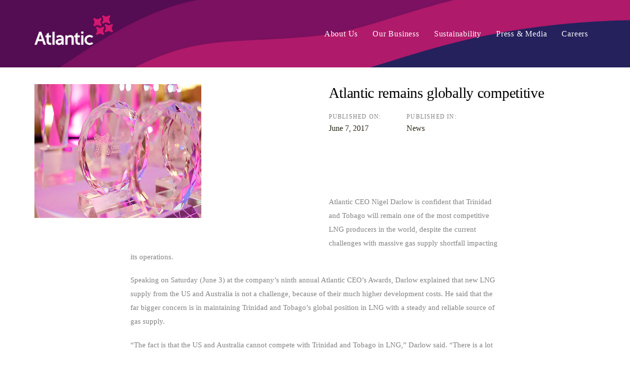

--- FILE ---
content_type: text/html; charset=UTF-8
request_url: https://atlanticlng.com/2017/06/atlantic-remains-globally-competitive/
body_size: 15806
content:
<!DOCTYPE html>
<html lang="en-US">
<head >

	<meta charset="UTF-8">
	<meta name="viewport" content="width=device-width, initial-scale=1.0" />
	<meta http-equiv="X-UA-Compatible" content="IE=edge">
	<link rel="profile" href="https://gmpg.org/xfn/11">
	<meta name="mobile-web-app-capable" content="yes">
<meta name="apple-mobile-web-app-capable" content="yes">
<meta name="apple-mobile-web-app-title" content="Atlantic LNG - Moving a generation ahead">
<meta name='robots' content='index, follow, max-image-preview:large, max-snippet:-1, max-video-preview:-1' />

	<!-- This site is optimized with the Yoast SEO plugin v26.5 - https://yoast.com/wordpress/plugins/seo/ -->
	<title>Atlantic remains globally competitive - Atlantic LNG</title>
	<meta name="description" content="Atlantic CEO Nigel Darlow is confident that Trinidad and Tobago will remain one of the most competitive LNG producers in the world, despite the current challenges with massive gas supply shortfall impacting its operations." />
	<link rel="canonical" href="https://atlanticlng.com/2017/06/atlantic-remains-globally-competitive/" />
	<meta property="og:locale" content="en_US" />
	<meta property="og:type" content="article" />
	<meta property="og:title" content="Atlantic remains globally competitive - Atlantic LNG" />
	<meta property="og:description" content="Atlantic CEO Nigel Darlow is confident that Trinidad and Tobago will remain one of the most competitive LNG producers in the world, despite the current challenges with massive gas supply shortfall impacting its operations." />
	<meta property="og:url" content="https://atlanticlng.com/2017/06/atlantic-remains-globally-competitive/" />
	<meta property="og:site_name" content="Atlantic LNG" />
	<meta property="article:publisher" content="https://www.facebook.com/AtlanticLNGTT" />
	<meta property="article:published_time" content="2017-06-07T14:32:36+00:00" />
	<meta property="article:modified_time" content="2022-05-18T14:33:50+00:00" />
	<meta property="og:image" content="https://atlanticlng.com/wp-content/uploads/2017/06/atlantic-remains-globally-competitive.jpg" />
	<meta property="og:image:width" content="339" />
	<meta property="og:image:height" content="272" />
	<meta property="og:image:type" content="image/jpeg" />
	<meta name="author" content="atlantic" />
	<meta name="twitter:card" content="summary_large_image" />
	<meta name="twitter:creator" content="@AtlanticLNG" />
	<meta name="twitter:site" content="@AtlanticLNG" />
	<meta name="twitter:label1" content="Written by" />
	<meta name="twitter:data1" content="atlantic" />
	<meta name="twitter:label2" content="Est. reading time" />
	<meta name="twitter:data2" content="2 minutes" />
	<script type="application/ld+json" class="yoast-schema-graph">{"@context":"https://schema.org","@graph":[{"@type":"Article","@id":"https://atlanticlng.com/2017/06/atlantic-remains-globally-competitive/#article","isPartOf":{"@id":"https://atlanticlng.com/2017/06/atlantic-remains-globally-competitive/"},"author":{"name":"atlantic","@id":"https://atlanticlng.com/#/schema/person/adaa5cd2c2a73075bbe29b30e4129533"},"headline":"Atlantic remains globally competitive","datePublished":"2017-06-07T14:32:36+00:00","dateModified":"2022-05-18T14:33:50+00:00","mainEntityOfPage":{"@id":"https://atlanticlng.com/2017/06/atlantic-remains-globally-competitive/"},"wordCount":503,"publisher":{"@id":"https://atlanticlng.com/#organization"},"image":{"@id":"https://atlanticlng.com/2017/06/atlantic-remains-globally-competitive/#primaryimage"},"thumbnailUrl":"https://atlanticlng.com/wp-content/uploads/2017/06/atlantic-remains-globally-competitive.jpg","articleSection":["News"],"inLanguage":"en-US"},{"@type":"WebPage","@id":"https://atlanticlng.com/2017/06/atlantic-remains-globally-competitive/","url":"https://atlanticlng.com/2017/06/atlantic-remains-globally-competitive/","name":"Atlantic remains globally competitive - Atlantic LNG","isPartOf":{"@id":"https://atlanticlng.com/#website"},"primaryImageOfPage":{"@id":"https://atlanticlng.com/2017/06/atlantic-remains-globally-competitive/#primaryimage"},"image":{"@id":"https://atlanticlng.com/2017/06/atlantic-remains-globally-competitive/#primaryimage"},"thumbnailUrl":"https://atlanticlng.com/wp-content/uploads/2017/06/atlantic-remains-globally-competitive.jpg","datePublished":"2017-06-07T14:32:36+00:00","dateModified":"2022-05-18T14:33:50+00:00","description":"Atlantic CEO Nigel Darlow is confident that Trinidad and Tobago will remain one of the most competitive LNG producers in the world, despite the current challenges with massive gas supply shortfall impacting its operations.","breadcrumb":{"@id":"https://atlanticlng.com/2017/06/atlantic-remains-globally-competitive/#breadcrumb"},"inLanguage":"en-US","potentialAction":[{"@type":"ReadAction","target":["https://atlanticlng.com/2017/06/atlantic-remains-globally-competitive/"]}]},{"@type":"ImageObject","inLanguage":"en-US","@id":"https://atlanticlng.com/2017/06/atlantic-remains-globally-competitive/#primaryimage","url":"https://atlanticlng.com/wp-content/uploads/2017/06/atlantic-remains-globally-competitive.jpg","contentUrl":"https://atlanticlng.com/wp-content/uploads/2017/06/atlantic-remains-globally-competitive.jpg","width":339,"height":272},{"@type":"BreadcrumbList","@id":"https://atlanticlng.com/2017/06/atlantic-remains-globally-competitive/#breadcrumb","itemListElement":[{"@type":"ListItem","position":1,"name":"Home","item":"https://atlanticlng.com/"},{"@type":"ListItem","position":2,"name":"Press &#038; Media","item":"https://atlanticlng.com/press-media/"},{"@type":"ListItem","position":3,"name":"Atlantic remains globally competitive"}]},{"@type":"WebSite","@id":"https://atlanticlng.com/#website","url":"https://atlanticlng.com/","name":"Atlantic LNG","description":"Moving a generation ahead","publisher":{"@id":"https://atlanticlng.com/#organization"},"potentialAction":[{"@type":"SearchAction","target":{"@type":"EntryPoint","urlTemplate":"https://atlanticlng.com/?s={search_term_string}"},"query-input":{"@type":"PropertyValueSpecification","valueRequired":true,"valueName":"search_term_string"}}],"inLanguage":"en-US"},{"@type":"Organization","@id":"https://atlanticlng.com/#organization","name":"Atlantic","url":"https://atlanticlng.com/","logo":{"@type":"ImageObject","inLanguage":"en-US","@id":"https://atlanticlng.com/#/schema/logo/image/","url":"https://atlanticlng.com/wp-content/uploads/2019/10/logo-black.png","contentUrl":"https://atlanticlng.com/wp-content/uploads/2019/10/logo-black.png","width":160,"height":61,"caption":"Atlantic"},"image":{"@id":"https://atlanticlng.com/#/schema/logo/image/"},"sameAs":["https://www.facebook.com/AtlanticLNGTT","https://x.com/AtlanticLNG","https://www.instagram.com/atlanticlng/"]},{"@type":"Person","@id":"https://atlanticlng.com/#/schema/person/adaa5cd2c2a73075bbe29b30e4129533","name":"atlantic","image":{"@type":"ImageObject","inLanguage":"en-US","@id":"https://atlanticlng.com/#/schema/person/image/","url":"https://secure.gravatar.com/avatar/b887d105a8cee54502099c8d4d02ef1139fbcf3c50505db8825ab04980674986?s=96&d=mm&r=g","contentUrl":"https://secure.gravatar.com/avatar/b887d105a8cee54502099c8d4d02ef1139fbcf3c50505db8825ab04980674986?s=96&d=mm&r=g","caption":"atlantic"},"url":"https://atlanticlng.com/author/atlantic/"}]}</script>
	<!-- / Yoast SEO plugin. -->


<link rel="alternate" type="application/rss+xml" title="Atlantic LNG &raquo; Feed" href="https://atlanticlng.com/feed/" />
<link rel="alternate" type="application/rss+xml" title="Atlantic LNG &raquo; Comments Feed" href="https://atlanticlng.com/comments/feed/" />
<link rel="alternate" title="oEmbed (JSON)" type="application/json+oembed" href="https://atlanticlng.com/wp-json/oembed/1.0/embed?url=https%3A%2F%2Fatlanticlng.com%2F2017%2F06%2Fatlantic-remains-globally-competitive%2F" />
<link rel="alternate" title="oEmbed (XML)" type="text/xml+oembed" href="https://atlanticlng.com/wp-json/oembed/1.0/embed?url=https%3A%2F%2Fatlanticlng.com%2F2017%2F06%2Fatlantic-remains-globally-competitive%2F&#038;format=xml" />
<style id='wp-img-auto-sizes-contain-inline-css' type='text/css'>
img:is([sizes=auto i],[sizes^="auto," i]){contain-intrinsic-size:3000px 1500px}
/*# sourceURL=wp-img-auto-sizes-contain-inline-css */
</style>
<style id='wp-emoji-styles-inline-css' type='text/css'>

	img.wp-smiley, img.emoji {
		display: inline !important;
		border: none !important;
		box-shadow: none !important;
		height: 1em !important;
		width: 1em !important;
		margin: 0 0.07em !important;
		vertical-align: -0.1em !important;
		background: none !important;
		padding: 0 !important;
	}
/*# sourceURL=wp-emoji-styles-inline-css */
</style>
<link rel='stylesheet' id='contact-form-7-css' href='https://atlanticlng.com/wp-content/plugins/contact-form-7/includes/css/styles.css?ver=6.1.4' type='text/css' media='all' />
<link rel='stylesheet' id='js_composer_front-css' href='https://atlanticlng.com/wp-content/plugins/js_composer/assets/css/js_composer.min.css?ver=8.7.2' type='text/css' media='all' />
<link rel='stylesheet' id='ave-core-css' href='https://atlanticlng.com/wp-content/plugins/ave-core/assets/css/ave-core.min.css?ver=6.9' type='text/css' media='all' />
<link rel='stylesheet' id='liquid-icons-css' href='https://atlanticlng.com/wp-content/themes/ave/assets/vendors/liquid-icon/liquid-icon.min.css' type='text/css' media='all' />
<link rel='stylesheet' id='font-awesome-css' href='https://atlanticlng.com/wp-content/themes/ave/assets/vendors/font-awesome/css/font-awesome.min.css' type='text/css' media='all' />
<link rel='stylesheet' id='bootstrap-css' href='https://atlanticlng.com/wp-content/themes/ave/assets/vendors/bootstrap/css/bootstrap.min.css' type='text/css' media='all' />
<link rel='stylesheet' id='jquery-ui-css' href='https://atlanticlng.com/wp-content/themes/ave/assets/vendors/jquery-ui/jquery-ui.css' type='text/css' media='all' />
<link rel='stylesheet' id='fresco-css' href='https://atlanticlng.com/wp-content/themes/ave/assets/vendors/fresco/css/fresco.css' type='text/css' media='all' />
<link rel='stylesheet' id='flickity-css' href='https://atlanticlng.com/wp-content/themes/ave/assets/vendors/flickity/flickity.min.css' type='text/css' media='all' />
<link rel='stylesheet' id='liquid-base-css' href='https://atlanticlng.com/wp-content/themes/ave/style.css' type='text/css' media='all' />
<link rel='stylesheet' id='liquid-theme-css' href='https://atlanticlng.com/wp-content/themes/ave/assets/css/theme.min.css' type='text/css' media='all' />
<link rel='stylesheet' id='child-one-style-css' href='https://atlanticlng.com/wp-content/themes/ave-child/style.css?ver=6.9' type='text/css' media='all' />
<link rel='stylesheet' id='liquid-dynamic-css-css' href='//atlanticlng.com/wp-content/uploads/liquid-styles/liquid-css-5793.css?timestamp=1659781054&#038;ver=6.9' type='text/css' media='all' />
<link rel='stylesheet' id='liquid-generated-responsive-css' href='//atlanticlng.com/wp-content/uploads/liquid-styles/liquid-responsive-100.css?timestamp=1592749715&#038;ver=6.9' type='text/css' media='all' />
<script type="text/javascript" src="https://atlanticlng.com/wp-includes/js/jquery/jquery.min.js?ver=3.7.1" id="jquery-core-js"></script>
<script type="text/javascript" src="https://atlanticlng.com/wp-includes/js/jquery/jquery-migrate.min.js?ver=3.4.1" id="jquery-migrate-js"></script>
<script type="text/javascript" src="https://atlanticlng.com/wp-content/themes/ave/assets/vendors/inline.js?ver=1.0" id="color-variable-js"></script>
<script type="text/javascript" id="color-variable-js-after">
/* <![CDATA[ */
function testCSSVariables(){var e="rgb(255, 198, 0)",o=document.createElement("span");o.style.setProperty("--color",e),o.style.setProperty("background","var(--color)"),document.body.appendChild(o);var r=getComputedStyle(o).backgroundColor===e;return document.body.removeChild(o),r};
//# sourceURL=color-variable-js-after
/* ]]> */
</script>
<script type="text/javascript" src="https://atlanticlng.com/wp-content/plugins/ave-core/shortcodes/blog/script.min.js?ver=6.9" id="ld_blog_script-js"></script>
<script></script><link rel="https://api.w.org/" href="https://atlanticlng.com/wp-json/" /><link rel="alternate" title="JSON" type="application/json" href="https://atlanticlng.com/wp-json/wp/v2/posts/5793" /><link rel="EditURI" type="application/rsd+xml" title="RSD" href="https://atlanticlng.com/xmlrpc.php?rsd" />
<meta name="generator" content="WordPress 6.9" />
<link rel='shortlink' href='https://atlanticlng.com/?p=5793' />
<meta name="generator" content="Redux 4.5.8" /><!-- Global site tag (gtag.js) - Google Analytics -->
<script async src="https://www.googletagmanager.com/gtag/js?id=G-T1GZMK2T7H"></script>
<script>
  window.dataLayer = window.dataLayer || [];
  function gtag(){dataLayer.push(arguments);}
  gtag('js', new Date());

  gtag('config', 'G-T1GZMK2T7H');
</script>
	<link rel="shortcut icon" href="https://atlanticlng.com/wp-content/themes/ave/favicon.png" />
	<script type="text/javascript">
				window.liquidParams = {mobileNavBreakpoint:1199
				}	
			  </script><style type="text/css">.recentcomments a{display:inline !important;padding:0 !important;margin:0 !important;}</style><meta name="generator" content="Powered by WPBakery Page Builder - drag and drop page builder for WordPress."/>
<meta name="generator" content="Powered by Slider Revolution 6.7.40 - responsive, Mobile-Friendly Slider Plugin for WordPress with comfortable drag and drop interface." />
<link rel="icon" href="https://atlanticlng.com/wp-content/uploads/2020/12/cropped-favicon-1-32x32.png" sizes="32x32" />
<link rel="icon" href="https://atlanticlng.com/wp-content/uploads/2020/12/cropped-favicon-1-192x192.png" sizes="192x192" />
<link rel="apple-touch-icon" href="https://atlanticlng.com/wp-content/uploads/2020/12/cropped-favicon-1-180x180.png" />
<meta name="msapplication-TileImage" content="https://atlanticlng.com/wp-content/uploads/2020/12/cropped-favicon-1-270x270.png" />
<script>function setREVStartSize(e){
			//window.requestAnimationFrame(function() {
				window.RSIW = window.RSIW===undefined ? window.innerWidth : window.RSIW;
				window.RSIH = window.RSIH===undefined ? window.innerHeight : window.RSIH;
				try {
					var pw = document.getElementById(e.c).parentNode.offsetWidth,
						newh;
					pw = pw===0 || isNaN(pw) || (e.l=="fullwidth" || e.layout=="fullwidth") ? window.RSIW : pw;
					e.tabw = e.tabw===undefined ? 0 : parseInt(e.tabw);
					e.thumbw = e.thumbw===undefined ? 0 : parseInt(e.thumbw);
					e.tabh = e.tabh===undefined ? 0 : parseInt(e.tabh);
					e.thumbh = e.thumbh===undefined ? 0 : parseInt(e.thumbh);
					e.tabhide = e.tabhide===undefined ? 0 : parseInt(e.tabhide);
					e.thumbhide = e.thumbhide===undefined ? 0 : parseInt(e.thumbhide);
					e.mh = e.mh===undefined || e.mh=="" || e.mh==="auto" ? 0 : parseInt(e.mh,0);
					if(e.layout==="fullscreen" || e.l==="fullscreen")
						newh = Math.max(e.mh,window.RSIH);
					else{
						e.gw = Array.isArray(e.gw) ? e.gw : [e.gw];
						for (var i in e.rl) if (e.gw[i]===undefined || e.gw[i]===0) e.gw[i] = e.gw[i-1];
						e.gh = e.el===undefined || e.el==="" || (Array.isArray(e.el) && e.el.length==0)? e.gh : e.el;
						e.gh = Array.isArray(e.gh) ? e.gh : [e.gh];
						for (var i in e.rl) if (e.gh[i]===undefined || e.gh[i]===0) e.gh[i] = e.gh[i-1];
											
						var nl = new Array(e.rl.length),
							ix = 0,
							sl;
						e.tabw = e.tabhide>=pw ? 0 : e.tabw;
						e.thumbw = e.thumbhide>=pw ? 0 : e.thumbw;
						e.tabh = e.tabhide>=pw ? 0 : e.tabh;
						e.thumbh = e.thumbhide>=pw ? 0 : e.thumbh;
						for (var i in e.rl) nl[i] = e.rl[i]<window.RSIW ? 0 : e.rl[i];
						sl = nl[0];
						for (var i in nl) if (sl>nl[i] && nl[i]>0) { sl = nl[i]; ix=i;}
						var m = pw>(e.gw[ix]+e.tabw+e.thumbw) ? 1 : (pw-(e.tabw+e.thumbw)) / (e.gw[ix]);
						newh =  (e.gh[ix] * m) + (e.tabh + e.thumbh);
					}
					var el = document.getElementById(e.c);
					if (el!==null && el) el.style.height = newh+"px";
					el = document.getElementById(e.c+"_wrapper");
					if (el!==null && el) {
						el.style.height = newh+"px";
						el.style.display = "block";
					}
				} catch(e){
					console.log("Failure at Presize of Slider:" + e)
				}
			//});
		  };</script>
<noscript><style> .wpb_animate_when_almost_visible { opacity: 1; }</style></noscript><style type="text/css" data-type="vc_shortcodes-custom-css">.vc_custom_1569940711971{padding-right: 35px !important;padding-left: 35px !important;}.vc_custom_1569948413610{padding-left: 3% !important;}</style><style type="text/css" data-type="vc_shortcodes-custom-css">.vc_custom_1569945092330{padding-top: 100px !important;padding-bottom: 100px !important;background-color: #1a274a !important;}.vc_custom_1592848766541{padding-top: 100px !important;padding-bottom: 100px !important;background-color: #1a274a !important;}.vc_custom_1609795247339{border-top-width: 1px !important;padding-top: 30px !important;padding-bottom: 30px !important;background-color: #1a274a !important;border-top-color: rgba(255,255,255,0.28) !important;border-top-style: solid !important;}.vc_custom_1536586277269{margin-bottom: 30px !important;}.vc_custom_1536586282319{margin-bottom: 30px !important;}.vc_custom_1536586287729{margin-bottom: 30px !important;}.vc_custom_1536586292904{margin-bottom: 30px !important;}.vc_custom_1609795375373{padding-bottom: 10px !important;}.vc_custom_1609795637492{padding-bottom: 5px !important;}.vc_custom_1569944510840{margin-bottom: 7px !important;}</style>
<link rel='stylesheet' id='rs-plugin-settings-css' href='//atlanticlng.com/wp-content/plugins/revslider/sr6/assets/css/rs6.css?ver=6.7.40' type='text/css' media='all' />
<style id='rs-plugin-settings-inline-css' type='text/css'>
#rs-demo-id {}
/*# sourceURL=rs-plugin-settings-inline-css */
</style>
</head>

<body class="wp-singular post-template-default single single-post postid-5793 single-format-standard wp-embed-responsive wp-theme-ave wp-child-theme-ave-child blog-single-image-left blog-single-post-has-thumbnail site-wide-layout lazyload-enabled wpb-js-composer js-comp-ver-8.7.2 vc_responsive" dir="ltr" itemscope="itemscope" itemtype="http://schema.org/Blog" data-mobile-nav-style="minimal" data-mobile-nav-scheme="light" data-mobile-nav-trigger-alignment="right" data-mobile-header-scheme="gray" data-mobile-secondary-bar="false" data-mobile-logo-alignment="default">

	
	<script type="text/javascript">
				(function() {
					if(!testCSSVariables()){var script=document.createElement("script"),body=document.querySelector("body");script.onreadystatechange = function () { if (this.readyState == 'complete' || this.readyState == 'loaded') { cssVars(); } };script.onload = function() { cssVars(); };script.src="assets/vendors/css-vars-ponyfill.min.js",body.insertBefore(script,body.lastChild);};
				}());
			</script><div><span class="screen-reader-text">Skip links</span><ul class="liquid-skip-link screen-reader-text"><li><a href="#primary" class="screen-reader-shortcut"> Skip to primary navigation</a></li><li><a href="#content" class="screen-reader-shortcut"> Skip to content</a></li></ul></div>

	<div id="wrap">

		<div class="titlebar" data-parallax="true" data-parallax-options='{ "parallaxBG": true }'>
	
		<header class="header site-header main-header main-header-overlay" data-sticky-header="true" id="header" itemscope="itemscope" itemtype="http://schema.org/WPHeader">
<div  class="secondarybar-wrap  " >	<div class="container secondarybar-container">		<div class="secondarybar">			<div class="row secondarybar-row align-items-center"><div  class="col    text-center"></div>			</div><!-- /.row secondarybar-row -->		</div><!-- /.secondarybar -->	</div><!-- /.container --></div><!-- /.secondarybar-wrap --><div  class="mainbar-wrap  vc_custom_1569940711971 " ><span class="megamenu-hover-bg"></span>	<div class="container mainbar-container">		<div class="mainbar">			<div class="row mainbar-row align-items-lg-stretch"><div  class="col-auto vc_col-sm-3  "><style>.navbar-brand{padding-top:31px;padding-bottom:45px;}</style>
<div id="ld_header_image_6970b68ab197b" class="navbar-header ld_header_image_6970b68ab197b">

	<a class="navbar-brand" href="https://atlanticlng.com/" rel="home"><span class="navbar-brand-inner"><img class="logo-light" src="https://atlanticlng.com/wp-content/uploads/2019/10/logo-e1592834084925.png" alt="Atlantic LNG"  /> <img class="logo-dark" src="https://atlanticlng.com/wp-content/uploads/2019/10/logo-black.png" alt="Atlantic LNG"  />  <img class="logo-sticky" src="https://atlanticlng.com/wp-content/uploads/2019/10/logo-black.png" alt="Atlantic LNG"  /> <img class="mobile-logo-default" src="https://atlanticlng.com/wp-content/uploads/2019/10/logo-black.png" alt="Atlantic LNG"  /><img class="logo-default" src="https://atlanticlng.com/wp-content/uploads/2019/10/logo-e1592834084925.png" alt="Atlantic LNG"  /></span></a>	<button type="button" class="navbar-toggle collapsed nav-trigger style-mobile" data-toggle="collapse" data-target="#main-header-collapse" aria-expanded="false" data-changeclassnames='{ "html": "mobile-nav-activated overflow-hidden" }'>
				<span class="sr-only">Toggle navigation</span>
				<span class="bars">
					<span class="bar"></span>
					<span class="bar"></span>
					<span class="bar"></span>
				</span>
			</button>	
</div><!-- /.navbar-header --></div><div  class="col vc_col-sm-9 vc_custom_1569948413610  text-right"><div class="collapse navbar-collapse ld_header_collapsed_6970b68ab5253" id="main-header-collapse">
	<style>.ld_header_menu_6970b68ab54a2.main-nav > li > a{font-size:16px;font-weight:400;letter-spacing:0.05em;color:rgb(255, 255, 255);}.ld_header_menu_6970b68ab54a2.main-nav > li > a:hover{color:rgb(227, 0, 123);}</style><ul id="primary-nav" class="main-nav ld_header_menu_6970b68ab54a2 nav align-items-lg-stretch justify-content-lg-end" data-submenu-options='{"toggleType":"fade","handler":"mouse-in-out"}' data-localscroll="true"><li id="menu-item-4547" class="menu-item menu-item-type-post_type menu-item-object-page megamenu menu-item-has-children menu-item-4547"><a href="https://atlanticlng.com/about-us/"><span class="link-icon"></span><span class="link-txt"><span class="link-ext"></span><span class="txt">About Us<span class="submenu-expander"> <i class="fa fa-angle-down"></i> </span></span></span></a><style type="text/css" data-type="vc_shortcodes-custom-css">.vc_custom_1594734006341{padding-top: 20px !important;padding-right: 40px !important;padding-bottom: 300px !important;padding-left: 40px !important;background-color: #e3007b !important;}</style><div class="nav-item-children"><div class="lqd-megamenu-rows-wrap megamenu-container container" ><section class="vc_row wpb_row vc_row-fluid megamenu-inner-row liquid-row-shadowbox-6970b68ac056e vc_row-o-equal-height vc_row-flex"><div class="ld-container container"><div class="row ld-row"><div class="megamenu-column wpb_column vc_column_container vc_col-sm-2/5 liquid-column-6970b68ace4f3 vc_col-has-fill"><div class="vc_column-inner"><div class="wpb_wrapper vc_custom_1594734006341"   ><div class="wpb_wrapper-inner"><style>.ld_fancy_heading_6970b68ace769 h4{color:rgb(255, 255, 255);}.ld_fancy_heading_6970b68ace769 .lqd-highlight-inner{height:0.275em;bottom:0px;}</style><div class="ld-fancy-heading ld_fancy_heading_6970b68ace769">
	<h4 class="lqd-highlight-underline lqd-highlight-grow-left" ><span class="ld-fh-txt"> About Atlantic</span></h4></div>
	<div class="wpb_text_column wpb_content_element" >
		<div class="wpb_wrapper">
			<p><span style="color: #ffffff;">Atlantic is one of the world’s largest producers of Liquefied Natural Gas (LNG) with an established reputation as a safe and reliable operator.</span></p>

		</div>
	</div>
</div></div></div></div><div class="megamenu-column wpb_column vc_column_container vc_col-sm-1/5 liquid-column-6970b68acecdd"><div class="vc_column-inner"><div class="wpb_wrapper "   ><div class="wpb_wrapper-inner"><style>.ld_spacer_6970b68acede9{height:30px;}</style>
<div class="ld-empty-space ld_spacer_6970b68acede9"><span class="liquid_empty_space_inner"></span></div><style>.ld_fancy_heading_6970b68acf014 .lqd-highlight-inner{height:0.275em;bottom:0px;}</style><div class="ld-fancy-heading ld_fancy_heading_6970b68acf014">
	<h6 class="lqd-highlight-underline lqd-highlight-grow-left" ><span class="ld-fh-txt"> About Us</span></h6></div><style>.ld_spacer_6970b68acf213{height:10px;}</style>
<div class="ld-empty-space ld_spacer_6970b68acf213"><span class="liquid_empty_space_inner"></span></div><style>.ld_custom_menu_6970b68acf2c9 > li{margin-bottom:10px;}</style>
<ul id="ld_custom_menu_6970b68acf2c9" class="lqd-custom-menu reset-ul   ld_custom_menu_6970b68acf2c9"><li id="menu-item-4542" class="menu-item menu-item-type-post_type menu-item-object-page menu-item-4542"><a href="https://atlanticlng.com/about-us/atlantic-at-a-glance/">Atlantic At A Glance</a></li>
<li id="menu-item-4544" class="menu-item menu-item-type-post_type menu-item-object-page menu-item-4544"><a href="https://atlanticlng.com/about-us/history/">History</a></li>
<li id="menu-item-5072" class="menu-item menu-item-type-post_type menu-item-object-page menu-item-5072"><a href="https://atlanticlng.com/about-us/vision-and-mission/">Vision &#038; Mission</a></li>
<li id="menu-item-4546" class="menu-item menu-item-type-post_type menu-item-object-page menu-item-4546"><a href="https://atlanticlng.com/about-us/core-values/">Core Values</a></li>
<li id="menu-item-5971" class="menu-item menu-item-type-post_type menu-item-object-page menu-item-5971"><a href="https://atlanticlng.com/about-us/leadership-team/">Leadership Team</a></li>
<li id="menu-item-4543" class="menu-item menu-item-type-post_type menu-item-object-page menu-item-4543"><a href="https://atlanticlng.com/about-us/governance/">Governance</a></li>
</ul><style>.ld_spacer_6970b68ad2812{height:30px;}</style>
<div class="ld-empty-space ld_spacer_6970b68ad2812"><span class="liquid_empty_space_inner"></span></div></div></div></div></div><div class="megamenu-column wpb_column vc_column_container vc_col-sm-1/5 liquid-column-6970b68ad2adf"><div class="vc_column-inner"><div class="wpb_wrapper "   ><div class="wpb_wrapper-inner"><style>.ld_spacer_6970b68ad2bf1{height:30px;}</style>
<div class="ld-empty-space ld_spacer_6970b68ad2bf1"><span class="liquid_empty_space_inner"></span></div></div></div></div></div><div class="megamenu-column wpb_column vc_column_container vc_col-sm-1/5 liquid-column-6970b68ad2e55"><div class="vc_column-inner"><div class="wpb_wrapper "   ><div class="wpb_wrapper-inner"></div></div></div></div></div></div></section></div></div></li>
<li id="menu-item-4281" class="menu-item menu-item-type-post_type menu-item-object-page megamenu menu-item-has-children menu-item-4281"><a href="https://atlanticlng.com/our-business/"><span class="link-icon"></span><span class="link-txt"><span class="link-ext"></span><span class="txt">Our Business<span class="submenu-expander"> <i class="fa fa-angle-down"></i> </span></span></span></a><style type="text/css" data-type="vc_shortcodes-custom-css">.vc_custom_1592760769096{border-radius: 10px !important;}.vc_custom_1597673749283{padding-top: 20px !important;padding-right: 40px !important;padding-bottom: 244px !important;padding-left: 40px !important;background-color: #0c2c80 !important;}</style><div class="nav-item-children"><div class="lqd-megamenu-rows-wrap megamenu-container container" ><section class="vc_row wpb_row vc_row-fluid megamenu-inner-row vc_custom_1592760769096 liquid-row-shadowbox-6970b68ad3bd0 vc_row-has-fill vc_row-o-equal-height vc_row-flex"><div class="ld-container container"><div class="row ld-row"><div class="megamenu-column wpb_column vc_column_container vc_col-sm-2/5 liquid-column-6970b68ad3e6d vc_col-has-fill"><div class="vc_column-inner"><div class="wpb_wrapper vc_custom_1597673749283"   ><div class="wpb_wrapper-inner"><style>.ld_fancy_heading_6970b68ad4037 h4{color:rgb(255, 255, 255);}.ld_fancy_heading_6970b68ad4037 .lqd-highlight-inner{height:0.275em;bottom:0px;}</style><div class="ld-fancy-heading ld_fancy_heading_6970b68ad4037">
	<h4 class="lqd-highlight-underline lqd-highlight-grow-left" ><span class="ld-fh-txt"> Our Business</span></h4></div>
	<div class="wpb_text_column wpb_content_element" >
		<div class="wpb_wrapper">
			<p><span style="color: #ffffff;">At Atlantic, we create Liquefied Natural Gas (LNG) by cooling natural gas to a liquid, which allows for the safe and convenient transport and storage of this important energy resource.</span></p>

		</div>
	</div>
<style>.ld_spacer_6970b68ad4357{height:32px;}</style>
<div class="ld-empty-space ld_spacer_6970b68ad4357"><span class="liquid_empty_space_inner"></span></div></div></div></div></div><div class="megamenu-column wpb_column vc_column_container vc_col-sm-1/5 liquid-column-6970b68ad4591"><div class="vc_column-inner"><div class="wpb_wrapper "   ><div class="wpb_wrapper-inner"><style>.ld_spacer_6970b68ad466d{height:30px;}</style>
<div class="ld-empty-space ld_spacer_6970b68ad466d"><span class="liquid_empty_space_inner"></span></div><style>.ld_fancy_heading_6970b68ad47c0 .lqd-highlight-inner{height:0.275em;bottom:0px;}</style><div class="ld-fancy-heading ld_fancy_heading_6970b68ad47c0">
	<h6 class="lqd-highlight-underline lqd-highlight-grow-left" ><span class="ld-fh-txt"> Our Business</span></h6></div><style>.ld_spacer_6970b68ad4a25{height:10px;}</style>
<div class="ld-empty-space ld_spacer_6970b68ad4a25"><span class="liquid_empty_space_inner"></span></div><style>.ld_custom_menu_6970b68ad4ae2 > li{margin-bottom:10px;}</style>
<ul id="ld_custom_menu_6970b68ad4ae2" class="lqd-custom-menu reset-ul   ld_custom_menu_6970b68ad4ae2"><li id="menu-item-4539" class="menu-item menu-item-type-post_type menu-item-object-page menu-item-4539"><a href="https://atlanticlng.com/our-business/overview/">Overview</a></li>
<li id="menu-item-4538" class="menu-item menu-item-type-post_type menu-item-object-page menu-item-4538"><a href="https://atlanticlng.com/our-business/our-trains/">Our Trains</a></li>
<li id="menu-item-4639" class="menu-item menu-item-type-post_type menu-item-object-page menu-item-4639"><a href="https://atlanticlng.com/our-business/supply-chain/">Supply Chain</a></li>
</ul></div></div></div></div><div class="megamenu-column wpb_column vc_column_container vc_col-sm-1/5 liquid-column-6970b68ad7f11"><div class="vc_column-inner"><div class="wpb_wrapper "   ><div class="wpb_wrapper-inner"><style>.ld_spacer_6970b68ad7fe8{height:30px;}</style>
<div class="ld-empty-space ld_spacer_6970b68ad7fe8"><span class="liquid_empty_space_inner"></span></div><style>.ld_fancy_heading_6970b68ad8137 .lqd-highlight-inner{height:0.275em;bottom:0px;}</style><div class="ld-fancy-heading ld_fancy_heading_6970b68ad8137">
	<h6 class="lqd-highlight-underline lqd-highlight-grow-left" ><span class="ld-fh-txt"> About LNG</span></h6></div><style>.ld_spacer_6970b68ad8296{height:10px;}</style>
<div class="ld-empty-space ld_spacer_6970b68ad8296"><span class="liquid_empty_space_inner"></span></div><style>.ld_custom_menu_6970b68ad832e > li{margin-bottom:10px;}</style>
<ul id="ld_custom_menu_6970b68ad832e" class="lqd-custom-menu reset-ul   ld_custom_menu_6970b68ad832e"><li id="menu-item-4642" class="menu-item menu-item-type-post_type menu-item-object-page menu-item-4642"><a href="https://atlanticlng.com/our-business/lng/">Liquefied Natural Gas (LNG)</a></li>
</ul></div></div></div></div><div class="megamenu-column wpb_column vc_column_container vc_col-sm-1/5 liquid-column-6970b68adc3d6"><div class="vc_column-inner"><div class="wpb_wrapper "   ><div class="wpb_wrapper-inner"><style>.ld_spacer_6970b68adc55e{height:30px;}</style>
<div class="ld-empty-space ld_spacer_6970b68adc55e"><span class="liquid_empty_space_inner"></span></div><style>.ld_fancy_heading_6970b68adc818 .lqd-highlight-inner{height:0.275em;bottom:0px;}</style><div class="ld-fancy-heading ld_fancy_heading_6970b68adc818">
	<h6 class="lqd-highlight-underline lqd-highlight-grow-left" ><span class="ld-fh-txt"> Doing Business With Us</span></h6></div><style>.ld_spacer_6970b68adc9c0{height:10px;}</style>
<div class="ld-empty-space ld_spacer_6970b68adc9c0"><span class="liquid_empty_space_inner"></span></div></div></div></div></div></div></div></section></div></div></li>
<li id="menu-item-4295" class="menu-item menu-item-type-post_type menu-item-object-page megamenu menu-item-has-children menu-item-4295"><a href="https://atlanticlng.com/sustainability/"><span class="link-icon"></span><span class="link-txt"><span class="link-ext"></span><span class="txt">Sustainability<span class="submenu-expander"> <i class="fa fa-angle-down"></i> </span></span></span></a><style type="text/css" data-type="vc_shortcodes-custom-css">.vc_custom_1592837122660{background-color: #ffffff !important;border-radius: 10px !important;}.vc_custom_1597673678475{padding-top: 20px !important;padding-right: 40px !important;padding-bottom: 220px !important;padding-left: 40px !important;background-color: #0054a4 !important;}.vc_custom_1592757546804{background-color: #ffffff !important;}.vc_custom_1764027966096{padding-right: 10px !important;}</style><div class="nav-item-children"><div class="lqd-megamenu-rows-wrap megamenu-container container" ><section data-bg-image="url" class="vc_row wpb_row vc_row-fluid megamenu-inner-row vc_custom_1592837122660 liquid-row-shadowbox-6970b68add69e vc_row-has-fill vc_row-has-bg vc_row-o-equal-height vc_row-flex"><div class="ld-container container"><div class="row ld-row"><div class="megamenu-column wpb_column vc_column_container vc_col-sm-2/5 liquid-column-6970b68add93b vc_col-has-fill"><div class="vc_column-inner"><div class="wpb_wrapper vc_custom_1597673678475"   ><div class="wpb_wrapper-inner"><style>.ld_fancy_heading_6970b68addab6 h4{color:rgb(255, 255, 255);}.ld_fancy_heading_6970b68addab6 .lqd-highlight-inner{height:0.275em;bottom:0px;}</style><div class="ld-fancy-heading ld_fancy_heading_6970b68addab6">
	<h4 class="lqd-highlight-underline lqd-highlight-grow-left" ><span class="ld-fh-txt"> Sustainability</span></h4></div>
	<div class="wpb_text_column wpb_content_element" >
		<div class="wpb_wrapper">
			<p><span style="color: #ffffff;">We strive to enable human progress in a sustainable manner to serve the world’s growing population and create a better future.</span></p>

		</div>
	</div>
<style>.ld_spacer_6970b68addd40{height:80px;}</style>
<div class="ld-empty-space ld_spacer_6970b68addd40"><span class="liquid_empty_space_inner"></span></div></div></div></div></div><div class="megamenu-column wpb_column vc_column_container vc_col-sm-1/5 liquid-column-6970b68addeff"><div class="vc_column-inner"><div class="wpb_wrapper "   ><div class="wpb_wrapper-inner"><style>.ld_spacer_6970b68addfa0{height:30px;}</style>
<div class="ld-empty-space ld_spacer_6970b68addfa0"><span class="liquid_empty_space_inner"></span></div><style>.ld_fancy_heading_6970b68ade0a3 .lqd-highlight-inner{height:0.275em;bottom:0px;}</style><div class="ld-fancy-heading ld_fancy_heading_6970b68ade0a3">
	<h6 class="lqd-highlight-underline lqd-highlight-grow-left" ><span class="ld-fh-txt"> Sustainability</span></h6></div><style>.ld_spacer_6970b68ade1e4{height:10px;}</style>
<div class="ld-empty-space ld_spacer_6970b68ade1e4"><span class="liquid_empty_space_inner"></span></div><style>.ld_custom_menu_6970b68ade266 > li{margin-bottom:10px;}</style>
<ul id="ld_custom_menu_6970b68ade266" class="lqd-custom-menu reset-ul   ld_custom_menu_6970b68ade266"><li id="menu-item-4524" class="menu-item menu-item-type-post_type menu-item-object-page menu-item-4524"><a href="https://atlanticlng.com/sustainability/our-sustainability-commitment/">Our Commitment</a></li>
<li id="menu-item-4526" class="menu-item menu-item-type-post_type menu-item-object-page menu-item-4526"><a href="https://atlanticlng.com/sustainability/society/">Society</a></li>
</ul></div></div></div></div><div class="megamenu-column wpb_column vc_column_container vc_col-sm-1/5 liquid-column-6970b68ae0e69"><div class="vc_column-inner"><div class="wpb_wrapper "   ><div class="wpb_wrapper-inner"><style>.ld_spacer_6970b68ae0fd6{height:30px;}</style>
<div class="ld-empty-space ld_spacer_6970b68ae0fd6"><span class="liquid_empty_space_inner"></span></div><style>.ld_fancy_heading_6970b68ae120c .lqd-highlight-inner{height:0.275em;bottom:0px;}</style><div class="ld-fancy-heading ld_fancy_heading_6970b68ae120c">
	<h6 class="lqd-highlight-underline lqd-highlight-grow-left" ><span class="ld-fh-txt"> HSSE</span></h6></div><style>.ld_spacer_6970b68ae1393{height:10px;}</style>
<div class="ld-empty-space ld_spacer_6970b68ae1393"><span class="liquid_empty_space_inner"></span></div><style>.ld_custom_menu_6970b68ae1499 > li{margin-bottom:10px;}</style>
<ul id="ld_custom_menu_6970b68ae1499" class="lqd-custom-menu reset-ul   ld_custom_menu_6970b68ae1499"><li id="menu-item-4710" class="menu-item menu-item-type-post_type menu-item-object-page menu-item-4710"><a href="https://atlanticlng.com/hsse/health-safety-security-and-the-environment-hsse/">Overview</a></li>
<li id="menu-item-4633" class="menu-item menu-item-type-post_type menu-item-object-page menu-item-4633"><a href="https://atlanticlng.com/hsse/health/">Health</a></li>
<li id="menu-item-4634" class="menu-item menu-item-type-post_type menu-item-object-page menu-item-4634"><a href="https://atlanticlng.com/hsse/safety-and-security/">Safety and Security</a></li>
<li id="menu-item-4632" class="menu-item menu-item-type-post_type menu-item-object-page menu-item-4632"><a href="https://atlanticlng.com/hsse/environment/">Environment</a></li>
<li id="menu-item-4636" class="menu-item menu-item-type-custom menu-item-object-custom menu-item-4636"><a href="https://atlanticlng.com/wp-content/uploads/2025/05/Atlantic-HSSE-Policy-2025.pdf">HSSE Policy</a></li>
</ul></div></div></div></div><div class="megamenu-column wpb_column vc_column_container vc_col-sm-1/5 liquid-column-6970b68ae5458 vc_col-has-fill"><div class="vc_column-inner"><div class="wpb_wrapper vc_custom_1592757546804"   ><div class="wpb_wrapper-inner"><style>.ld_spacer_6970b68ae553c{height:30px;}</style>
<div class="ld-empty-space ld_spacer_6970b68ae553c"><span class="liquid_empty_space_inner"></span></div><style>.ld_fancy_heading_6970b68ae5661 .lqd-highlight-inner{height:0.275em;bottom:0px;}</style><div class="ld-fancy-heading ld_fancy_heading_6970b68ae5661">
	<h6 class="lqd-highlight-underline lqd-highlight-grow-left" ><span class="ld-fh-txt"> Reports</span></h6></div><style>.ld_spacer_6970b68ae5793{height:10px;}</style>
<div class="ld-empty-space ld_spacer_6970b68ae5793"><span class="liquid_empty_space_inner"></span></div><style>.liquid_vc_single_image-6970b68b04580{ opacity:0.8}</style>
	<div  class="wpb_single_image wpb_content_element vc_align_left  vc_custom_1764027966096 liquid_vc_single_image-6970b68b04580  ld-img-hover-opacity">
		
		<figure class="wpb_wrapper vc_figure">
			<a href="/sustainability/reports/" target="_self" class="vc_single_image-wrapper   vc_box_border_grey"><img width="470" height="363" src="data:image/svg+xml;charset=utf-8,&lt;svg xmlns%3D&#039;http%3A%2F%2Fwww.w3.org%2F2000%2Fsvg&#039; viewBox%3D&#039;0 0 470 363&#039;%2F&gt;" class="vc_single_image-img attachment-full ld-lazyload" alt="" title="ALNG-Sus-report-2024-sm" decoding="async" fetchpriority="high" srcset="" sizes="(max-width: 470px) 100vw, 470px" data-src="https://atlanticlng.com/wp-content/uploads/2025/11/ALNG-Sus-report-2024-sm.jpg" data-srcset="https://atlanticlng.com/wp-content/uploads/2025/11/ALNG-Sus-report-2024-sm.jpg 470w, https://atlanticlng.com/wp-content/uploads/2025/11/ALNG-Sus-report-2024-sm-300x232.jpg 300w" data-aspect="1.2947658402204" /></a>
		</figure>
	</div>
<style>.ld_spacer_6970b68b0461d{height:15px;}</style>
<div class="ld-empty-space ld_spacer_6970b68b0461d"><span class="liquid_empty_space_inner"></span></div><style>.ld_button_6970b68b04771{color:rgb(0, 0, 0);}</style><a href="/sustainability/reports/" title="Sustainability Reports" class="btn btn-naked ld_button_6970b68b04771">
	<span>
		
					<span class="btn-txt">Sustainability Reports</span>
			
				</span>
</a>
</div></div></div></div></div></div></section></div></div></li>
<li id="menu-item-4519" class="menu-item menu-item-type-post_type menu-item-object-page current_page_parent megamenu menu-item-has-children menu-item-4519"><a href="https://atlanticlng.com/press-media/"><span class="link-icon"></span><span class="link-txt"><span class="link-ext"></span><span class="txt">Press &#038; Media<span class="submenu-expander"> <i class="fa fa-angle-down"></i> </span></span></span></a><style type="text/css" data-type="vc_shortcodes-custom-css">.vc_custom_1605589874689{padding-top: 20px !important;padding-right: 40px !important;padding-bottom: 300px !important;padding-left: 40px !important;background-color: #819cd1 !important;}</style><div class="nav-item-children"><div class="lqd-megamenu-rows-wrap megamenu-container container" ><section class="vc_row wpb_row vc_row-fluid megamenu-inner-row liquid-row-shadowbox-6970b68b071d7 vc_row-o-equal-height vc_row-flex"><div class="ld-container container"><div class="row ld-row"><div class="megamenu-column wpb_column vc_column_container vc_col-sm-2/5 liquid-column-6970b68b0747d vc_col-has-fill"><div class="vc_column-inner"><div class="wpb_wrapper vc_custom_1605589874689"   ><div class="wpb_wrapper-inner"><style>.ld_fancy_heading_6970b68b07649 h4{color:rgb(255, 255, 255);}.ld_fancy_heading_6970b68b07649 .lqd-highlight-inner{height:0.275em;bottom:0px;}</style><div class="ld-fancy-heading ld_fancy_heading_6970b68b07649">
	<h4 class="lqd-highlight-underline lqd-highlight-grow-left" ><span class="ld-fh-txt"> Press &amp; Media</span></h4></div>
	<div class="wpb_text_column wpb_content_element" >
		<div class="wpb_wrapper">
			<p><span style="color: #ffffff;">Our Press &amp; Media centre contains all of our business updates, including the latest press releases and articles and our contact details.</span></p>

		</div>
	</div>
</div></div></div></div><div class="megamenu-column wpb_column vc_column_container vc_col-sm-1/5 liquid-column-6970b68b097f5"><div class="vc_column-inner"><div class="wpb_wrapper "   ><div class="wpb_wrapper-inner"><style>.ld_spacer_6970b68b098fa{height:30px;}</style>
<div class="ld-empty-space ld_spacer_6970b68b098fa"><span class="liquid_empty_space_inner"></span></div><style>.ld_fancy_heading_6970b68b0a3f6 .lqd-highlight-inner{height:0.275em;bottom:0px;}</style><div class="ld-fancy-heading ld_fancy_heading_6970b68b0a3f6">
	<h6 class="lqd-highlight-underline lqd-highlight-grow-left" ><span class="ld-fh-txt"> Latest News</span></h6></div><style>.ld_spacer_6970b68b0c124{height:10px;}</style>
<div class="ld-empty-space ld_spacer_6970b68b0c124"><span class="liquid_empty_space_inner"></span></div><a href="https://atlanticlng.com/press-media/" title="Press &amp; Media" class="btn btn-naked ld_button_6970b68b0c299">
	<span>
		
					<span class="btn-txt">All Press Releases</span>
			
				</span>
</a>
<style>.ld_spacer_6970b68b0e525{height:30px;}</style>
<div class="ld-empty-space ld_spacer_6970b68b0e525"><span class="liquid_empty_space_inner"></span></div></div></div></div></div><div class="megamenu-column wpb_column vc_column_container vc_col-sm-1/5 liquid-column-6970b68b0e842"><div class="vc_column-inner"><div class="wpb_wrapper "   ><div class="wpb_wrapper-inner"><style>.ld_spacer_6970b68b0e954{height:30px;}</style>
<div class="ld-empty-space ld_spacer_6970b68b0e954"><span class="liquid_empty_space_inner"></span></div><style>.ld_fancy_heading_6970b68b0eaa2 .lqd-highlight-inner{height:0.275em;bottom:0px;}</style><div class="ld-fancy-heading ld_fancy_heading_6970b68b0eaa2">
	<h6 class="lqd-highlight-underline lqd-highlight-grow-left" ><span class="ld-fh-txt"> Publications</span></h6></div></div></div></div></div><div class="megamenu-column wpb_column vc_column_container vc_col-sm-1/5 liquid-column-6970b68b10f18"><div class="vc_column-inner"><div class="wpb_wrapper "   ><div class="wpb_wrapper-inner"><style>.ld_spacer_6970b68b11031{height:30px;}</style>
<div class="ld-empty-space ld_spacer_6970b68b11031"><span class="liquid_empty_space_inner"></span></div><style>.ld_fancy_heading_6970b68b111aa .lqd-highlight-inner{height:0.275em;bottom:0px;}</style><div class="ld-fancy-heading ld_fancy_heading_6970b68b111aa">
	<h6 class="lqd-highlight-underline lqd-highlight-grow-left" ><span class="ld-fh-txt"> Media Contacts</span></h6></div><style>.ld_spacer_6970b68b13455{height:10px;}</style>
<div class="ld-empty-space ld_spacer_6970b68b13455"><span class="liquid_empty_space_inner"></span></div><a href="mailto:%20media@atlanticlng.com" title="media@atlanticlng.com" class="btn btn-naked ld_button_6970b68b13603">
	<span>
		
					<span class="btn-txt">media@atlanticlng.com</span>
			
				</span>
</a>
<style>.ld_spacer_6970b68b1576d{height:15px;}</style>
<div class="ld-empty-space ld_spacer_6970b68b1576d"><span class="liquid_empty_space_inner"></span></div>
	<div class="wpb_text_column wpb_content_element" >
		<div class="wpb_wrapper">
			<p><a href="tel:235-2564"><span style="color: #000000;"><strong>235-ALNG(2564)</strong></span></a></p>
<p><strong><a href="tel:648-2916">648-2916</a> </strong></p>
<p><a href="tel:624-2916"><strong>624-2916</strong></a></p>

		</div>
	</div>
<style>.ld_spacer_6970b68b1596e{height:30px;}</style>
<div class="ld-empty-space ld_spacer_6970b68b1596e"><span class="liquid_empty_space_inner"></span></div></div></div></div></div></div></div></section></div></div></li>
<li id="menu-item-4867" class="menu-item menu-item-type-post_type menu-item-object-page megamenu menu-item-has-children menu-item-4867"><a href="https://atlanticlng.com/careers/"><span class="link-icon"></span><span class="link-txt"><span class="link-ext"></span><span class="txt">Careers<span class="submenu-expander"> <i class="fa fa-angle-down"></i> </span></span></span></a><style type="text/css" data-type="vc_shortcodes-custom-css">.vc_custom_1597676889705{padding-top: 20px !important;padding-right: 40px !important;padding-bottom: 300px !important;padding-left: 40px !important;background-color: #272213 !important;}</style><div class="nav-item-children"><div class="lqd-megamenu-rows-wrap megamenu-container container" ><p><section class="vc_row wpb_row vc_row-fluid megamenu-inner-row liquid-row-shadowbox-6970b68b16aea vc_row-o-equal-height vc_row-flex"><div class="ld-container container"><div class="row ld-row"><div class="megamenu-column wpb_column vc_column_container vc_col-sm-2/5 liquid-column-6970b68b16d71 vc_col-has-fill"><div class="vc_column-inner"><div class="wpb_wrapper vc_custom_1597676889705"   ><div class="wpb_wrapper-inner"><style>.ld_fancy_heading_6970b68b16f0a h4{color:rgb(255, 255, 255);}.ld_fancy_heading_6970b68b16f0a .lqd-highlight-inner{height:0.275em;bottom:0px;}</style><div class="ld-fancy-heading ld_fancy_heading_6970b68b16f0a">
	<h4 class="lqd-highlight-underline lqd-highlight-grow-left" ><span class="ld-fh-txt"> Careers</span></h4></div>
	<div class="wpb_text_column wpb_content_element" >
		<div class="wpb_wrapper">
			<p><span style="color: #ffffff;">Atlantic works towards being known as the “employer of choice” among companies in Trinidad and Tobago</span></p>

		</div>
	</div>
</div></div></div></div><div class="megamenu-column wpb_column vc_column_container vc_col-sm-1/5 liquid-column-6970b68b1ab02"><div class="vc_column-inner"><div class="wpb_wrapper "   ><div class="wpb_wrapper-inner"><style>.ld_spacer_6970b68b1ac32{height:30px;}</style>
<div class="ld-empty-space ld_spacer_6970b68b1ac32"><span class="liquid_empty_space_inner"></span></div><style>.ld_fancy_heading_6970b68b1ad99 .lqd-highlight-inner{height:0.275em;bottom:0px;}</style><div class="ld-fancy-heading ld_fancy_heading_6970b68b1ad99">
	<h6 class="lqd-highlight-underline lqd-highlight-grow-left" ><span class="ld-fh-txt"> Careers</span></h6></div><style>.ld_spacer_6970b68b1fb68{height:10px;}</style>
<div class="ld-empty-space ld_spacer_6970b68b1fb68"><span class="liquid_empty_space_inner"></span></div><style>.ld_custom_menu_6970b68b1fc57 > li{margin-bottom:10px;}</style>
<ul id="ld_custom_menu_6970b68b1fc57" class="lqd-custom-menu reset-ul   ld_custom_menu_6970b68b1fc57"><li id="menu-item-4622" class="menu-item menu-item-type-post_type menu-item-object-page menu-item-4622"><a href="https://atlanticlng.com/careers/">Overview</a></li>
<li id="menu-item-4624" class="menu-item menu-item-type-post_type menu-item-object-page menu-item-4624"><a href="https://atlanticlng.com/careers/working-with-atlantic/">Working With Atlantic</a></li>
<li id="menu-item-4625" class="menu-item menu-item-type-custom menu-item-object-custom menu-item-4625"><a href="/careers/">Career Opportunities</a></li>
</ul><style>.ld_spacer_6970b68b21c20{height:30px;}</style>
<div class="ld-empty-space ld_spacer_6970b68b21c20"><span class="liquid_empty_space_inner"></span></div></div></div></div></div><div class="megamenu-column wpb_column vc_column_container vc_col-sm-2/5 liquid-column-6970b68b21f77"><div class="vc_column-inner"><div class="wpb_wrapper "   ><div class="wpb_wrapper-inner"><style>.ld_spacer_6970b68b22072{height:30px;}</style>
<div class="ld-empty-space ld_spacer_6970b68b22072"><span class="liquid_empty_space_inner"></span></div></div></div></div></div></div></div></section></p>
</div></div></li>
</ul>
	
</div><!-- /.navbar-collapse --></div>			</div><!-- /.row mainbar-row -->		</div><!-- /.mainbar -->	</div><!-- /.container --></div><!-- /.mainbar-wrap --><div  class="secondarybar-wrap  " >	<div class="container secondarybar-container">		<div class="secondarybar">			<div class="row secondarybar-row align-items-center"><div  class="col vc_col-sm-4  "></div><div  class="col vc_col-sm-4  "></div><div  class="col vc_col-sm-4  "></div>			</div><!-- /.row secondarybar-row -->		</div><!-- /.secondarybar -->	</div><!-- /.container --></div><!-- /.secondarybar-wrap --></header>	</div><!-- /.titlebar -->
		<main class="content" id="content">
			<article class="blog-single post-5793 post type-post status-publish format-standard has-post-thumbnail hentry category-news" id="post-5793" itemscope="itemscope" itemtype="http://schema.org/BlogPosting">	

	<div class="container">
		
		<div class="row">
			
			<div class="col-md-8 col-md-offset-2 contents-container">					
						<div class="blog-single-cover" data-inview="true" data-inview-options='{ "onImagesLoaded": true }' style="background-color: #dfdfe1;" data-reveal="true" data-reveal-options='{ "direction": "tb", "bgcolor": "#f0f3f6" }'>
				<figure class="blog-single-media hmedia" data-responsive-bg="true" data-parallax="true" data-parallax-options='{ "parallaxBG": true, "triggerHook": "onCenter" }' data-parallax-from='{ "translateY": "-15%" }' data-parallax-to='{ "translateY": "20%" }'>
					<img width="339" height="272" src="data:image/svg+xml;charset=utf-8,&lt;svg xmlns%3D&#039;http%3A%2F%2Fwww.w3.org%2F2000%2Fsvg&#039; viewBox%3D&#039;0 0 339 272&#039;%2F&gt;" class="attachment-liquid-default-post size-liquid-default-post ld-lazyload wp-post-image" alt="" itemprop="url" decoding="async" srcset="" sizes="(max-width: 339px) 100vw, 339px" data-src="https://atlanticlng.com/wp-content/uploads/2017/06/atlantic-remains-globally-competitive.jpg" data-srcset="https://atlanticlng.com/wp-content/uploads/2017/06/atlantic-remains-globally-competitive.jpg 339w, https://atlanticlng.com/wp-content/uploads/2017/06/atlantic-remains-globally-competitive-300x241.jpg 300w" data-aspect="1.2463235294118" />				</figure>
			</div><!-- /.blog-single-cover -->	
					
				
							<div class="blog-single-details">
									
					<header class="entry-header blog-single-header">
						
						<h1 class="blog-single-title entry-title h2">Atlantic remains globally competitive</h1>
						<div class="post-meta">

	
	<span class="posted-on">
		<span class="block text-uppercase ltr-sp-1">Published on:</span>

		<a href="https://atlanticlng.com/2017/06/atlantic-remains-globally-competitive/" rel="bookmark">
		<time class="entry-date published updated" datetime="2017-06-07T14:32:36+00:00">June 7, 2017</time>		</a>

	</span>

	<span class="cat-links">
		<span class="block text-uppercase ltr-sp-1">Published in:</span>
		<a href="https://atlanticlng.com/category/news/" rel="category tag">News</a>	</span>

</div><!-- /.post-meta -->
						
					</header><!-- /.blog-single-header -->

				</div><!-- /.blog-single-details -->
			
				<div class="blog-single-content entry-content">
				<p>&nbsp;</p>
<p>Atlantic CEO Nigel Darlow is confident that Trinidad and Tobago will remain one of the most competitive LNG producers in the world, despite the current challenges with massive gas supply shortfall impacting its operations.</p>
<p>Speaking on Saturday (June 3) at the company’s ninth annual Atlantic CEO’s Awards, Darlow explained that new LNG supply from the US and Australia is not a challenge, because of their much higher development costs. He said that the far bigger concern is in maintaining Trinidad and Tobago’s global position in LNG with a steady and reliable source of gas supply.</p>
<p>“The fact is that the US and Australia cannot compete with Trinidad and Tobago in LNG,” Darlow said. “There is a lot of misinformed commentary. Trinidad and Tobago is in an excellent position in the global LNG market and that is a position we must continue to capitalize on. To maintain competitive advantage we must ensure that there is a steady and reliable source of gas supply.”</p>
<p>Darlow emphasized that the national gas policy should focus on creating an environment to incentivize the oil and gas sector, ensuring that Trinidad and Tobago remains an attractive place for international capital. He also called for fair and equitable allocation of the gas shortfall across all gas consumers, with regard given for each company’s ability to compete successfully in their respective markets.</p>
<p>Explaining that all global commodity prices are subject to cyclical change, Darlow stressed that a diversified portfolio of energy commodities over the long term was in the national interest, rather than a focus on short term value.</p>
<p>The annual Atlantic CEO’s Awards established in 2008, recognizes innovative projects and programmes developed by Atlantic’s employees, service providers and NGO partners which help to build value not just for the company but also Trinidad and Tobago; many of the projects have ensured that Atlantic maintains its world class reputation, as a safe, efficient and competitive LNG producer.</p>
<p>The awards were adjudged by an independent panel of five external judges – Sunity Maharaj, Gillian Wall, Dwight Mahabir, Ravi Suryadevara and Maurice Messiah.</p>
<p>The “Recycling of Spent Molecular Sieve” project, a groundbreaking project that involved partnering with a local asphalt production company, was awarded the HSSE and Asset Integrity Category winner and the Overall Champion award. Molecular sieves play a vital role in the production of LNG as they remove moisture during the liquefaction process. Spent molecular sieves previously had to be stored and then shipped to Europe for disposal.</p>
<p>The project made history in Trinidad and Tobago’s petrochemical industry through sustainably recycling spent molsieve. The process involves thermally oxidizing the molsieve, which can then be used as a feeder for road paving thereby reducing the need for sand from local quarries, a benefit to the environment. The project provided Atlantic with not only cost savings but also reductions in risk handling, transporting and storing of the used molecular sieves, and providing a safe and sustainable product for use in the local asphalt industry.</p>
				</div><!-- /.blog-single-content entry-content -->
				
								<footer class="blog-single-footer entry-footer">
													<span class="share-links"><span class="text-uppercase ltr-sp-1">Share On</span>		<ul class="social-icon circle branded social-icon-sm">
			<li><a rel="nofollow" target="_blank" href="https://www.facebook.com/sharer/sharer.php?u=https://atlanticlng.com/2017/06/atlantic-remains-globally-competitive/"><i class="fa fa-facebook"></i></a></li>
			<li><a rel="nofollow" target="_blank" href="https://twitter.com/intent/tweet?text=Atlantic%20remains%20globally%20competitive&amp;url=https://atlanticlng.com/2017/06/atlantic-remains-globally-competitive/"><i class="fa fa-twitter"></i></a></li>
						<li><a rel="nofollow" target="_blank" href="https://pinterest.com/pin/create/button/?url=&amp;media=https://atlanticlng.com/wp-content/uploads/2017/06/atlantic-remains-globally-competitive.jpg&amp;description=Atlantic+remains+globally+competitive"><i class="fa fa-pinterest-p"></i></a></li>
						<li><a rel="nofollow" target="_blank" href="https://www.linkedin.com/shareArticle?mini=true&url=https://atlanticlng.com/2017/06/atlantic-remains-globally-competitive/&amp;title=Atlantic remains globally competitive&amp;source=Atlantic LNG"><i class="fa fa-linkedin"></i></a></li>
		</ul>
		</span>								</footer><!-- /.blog-single-footer entry-footer -->
								
								<nav class="post-nav">

	<h2 class="screen-reader-text">Post navigation</h2>

		<div class="nav-previous">
		<a href="https://atlanticlng.com/2017/05/atlantic-brings-cheer-to-point-fortin-extended-care-centre/" rel="prev">
			<svg version="1.1" xmlns="http://www.w3.org/2000/svg" xmlns:xlink="http://www.w3.org/1999/xlink" fill="none" stroke="#444" stroke-width="2" x="0px" y="0px" viewBox="0 0 24 24" xml:space="preserve" width="24" height="24">
				<g>
					<line stroke-miterlimit="10" x1="22" y1="12" x2="2" y2="12" stroke-linejoin="miter" stroke-linecap="butt"></line>
					<polyline stroke-linecap="square" stroke-miterlimit="10" points="9,19 2,12 9,5 " stroke-linejoin="miter"></polyline>
				</g>
			</svg>
			<span class="screen-reader-text">Previous Article</span>
			<span aria-hidden="true" class="nav-subtitle">Previous Article</span>
			<span class="nav-title">Atlantic brings Cheer to Point Fortin Extended Care Centre</span>
		</a>
	</div>
		
		<div class="nav-next">
		<a href="https://atlanticlng.com/2017/06/tunapuna-pres-cops-atlantic-u-11-crown/" rel="next">
			<svg version="1.1" xmlns="http://www.w3.org/2000/svg" xmlns:xlink="http://www.w3.org/1999/xlink" fill="none" stroke="#444" stroke-width="2" x="0px" y="0px" viewBox="0 0 24 24" xml:space="preserve" width="24" height="24">
				<g transform="rotate(180 12,12) ">
					<line stroke-miterlimit="10" x1="22" y1="12" x2="2" y2="12" stroke-linejoin="miter" stroke-linecap="butt"></line>
					<polyline stroke-linecap="square" stroke-miterlimit="10" points="9,19 2,12 9,5 " stroke-linejoin="miter"></polyline>
				</g>
			</svg>
			<span class="screen-reader-text">Next Article</span>
			<span aria-hidden="true" class="nav-subtitle">Next Article</span>
			<span class="nav-title">Tunapuna Pres cops Atlantic U-11 crown</span>
		</a>
	</div>
		
</nav><!-- /.post-nav -->			
			</div><!-- /.col-md-8 -->
						
		</div><!-- /.row -->
	</div><!-- /.container -->

		
	
</article><!-- /.blog-single -->
					</main><!-- #content -->
		<style>.main-footer {background-size: cover;background-position: left bottom;color: #808291;padding-top: 100px;padding-bottom: 100px}.main-footer a:not(.btn) { color: #808291 }.main-footer a:not(.btn):hover { color: #fe688b }</style><footer class="main-footer site-footer footer" id="footer" itemscope="itemscope" itemtype="http://schema.org/WPFooter">
	<section data-bg-image="url" class="vc_row wpb_row vc_row-fluid vc_custom_1592848766541 row-contains-padding-top row-contains-padding-bottom liquid-row-shadowbox-6970b68b3d8f9 vc_row-has-fill vc_row-has-bg"><div class="ld-container container"><div class="row ld-row"><div class="wpb_column vc_column_container vc_col-sm-1/5 liquid-column-6970b68b3dbc9"><div class="vc_column-inner"><div class="wpb_wrapper "   ><div class="wpb_wrapper-inner"><style>.ld_fancy_heading_6970b68b3ddaa h3{font-size:16px;font-weight:700;color:rgb(255, 255, 255);}.ld_fancy_heading_6970b68b3ddaa .lqd-highlight-inner{height:0.275em;bottom:0px;}</style><div class="ld-fancy-heading ld_fancy_heading_6970b68b3ddaa">
	<h3 class="lqd-highlight-underline lqd-highlight-grow-left" ><span class="ld-fh-txt"> About Us</span></h3></div><style>.ld_spacer_6970b68b3df59{height:15px;}</style>
<div class="ld-empty-space ld_spacer_6970b68b3df59"><span class="liquid_empty_space_inner"></span></div><style>.ld_custom_menu_6970b68b3e037 > li > a{font-size:14px;line-height:2em;}</style>
<ul id="ld_custom_menu_6970b68b3e037" class="lqd-custom-menu reset-ul   ld_custom_menu_6970b68b3e037"><li id="menu-item-4759" class="menu-item menu-item-type-post_type menu-item-object-page menu-item-4759"><a href="https://atlanticlng.com/about-us/atlantic-at-a-glance/">Atlantic At A Glance</a></li>
<li id="menu-item-4757" class="menu-item menu-item-type-post_type menu-item-object-page menu-item-4757"><a href="https://atlanticlng.com/about-us/history/">History</a></li>
<li id="menu-item-4756" class="menu-item menu-item-type-post_type menu-item-object-page menu-item-4756"><a href="https://atlanticlng.com/about-us/governance/">Governance</a></li>
</ul></div></div></div></div><div class="wpb_column vc_column_container vc_col-sm-1/5 liquid-column-6970b68b3fd6f"><div class="vc_column-inner"><div class="wpb_wrapper "   ><div class="wpb_wrapper-inner"><style>.ld_fancy_heading_6970b68b3ff1b h3{font-size:16px;font-weight:700;color:rgb(255, 255, 255);}.ld_fancy_heading_6970b68b3ff1b .lqd-highlight-inner{height:0.275em;bottom:0px;}</style><div class="ld-fancy-heading ld_fancy_heading_6970b68b3ff1b">
	<h3 class="lqd-highlight-underline lqd-highlight-grow-left" ><span class="ld-fh-txt"> Our Business</span></h3></div><style>.ld_spacer_6970b68b40136{height:15px;}</style>
<div class="ld-empty-space ld_spacer_6970b68b40136"><span class="liquid_empty_space_inner"></span></div><style>.ld_custom_menu_6970b68b401ea > li > a{font-size:14px;line-height:2em;}</style>
<ul id="ld_custom_menu_6970b68b401ea" class="lqd-custom-menu reset-ul   ld_custom_menu_6970b68b401ea"><li id="menu-item-4764" class="menu-item menu-item-type-post_type menu-item-object-page menu-item-4764"><a href="https://atlanticlng.com/our-business/overview/">Overview</a></li>
<li id="menu-item-4763" class="menu-item menu-item-type-post_type menu-item-object-page menu-item-4763"><a href="https://atlanticlng.com/our-business/our-trains/">Our Trains</a></li>
<li id="menu-item-4762" class="menu-item menu-item-type-post_type menu-item-object-page menu-item-4762"><a href="https://atlanticlng.com/our-business/supply-chain/">Supply Chain</a></li>
<li id="menu-item-4760" class="menu-item menu-item-type-post_type menu-item-object-page menu-item-4760"><a href="https://atlanticlng.com/our-business/lng/">Liquefied Natural Gas (LNG)</a></li>
</ul></div></div></div></div><div class="wpb_column vc_column_container vc_col-sm-1/5 liquid-column-6970b68b428ad"><div class="vc_column-inner"><div class="wpb_wrapper "   ><div class="wpb_wrapper-inner"><style>.ld_fancy_heading_6970b68b42a45 h3{font-size:16px;font-weight:700;color:rgb(255, 255, 255);}.ld_fancy_heading_6970b68b42a45 .lqd-highlight-inner{height:0.275em;bottom:0px;}</style><div class="ld-fancy-heading ld_fancy_heading_6970b68b42a45">
	<h3 class="lqd-highlight-underline lqd-highlight-grow-left" ><span class="ld-fh-txt"> Sustainability</span></h3></div><style>.ld_spacer_6970b68b42c8d{height:15px;}</style>
<div class="ld-empty-space ld_spacer_6970b68b42c8d"><span class="liquid_empty_space_inner"></span></div><style>.ld_custom_menu_6970b68b42d37 > li > a{font-size:14px;line-height:2em;}</style>
<ul id="ld_custom_menu_6970b68b42d37" class="lqd-custom-menu reset-ul   ld_custom_menu_6970b68b42d37"><li id="menu-item-4765" class="menu-item menu-item-type-post_type menu-item-object-page menu-item-4765"><a href="https://atlanticlng.com/hsse/health-safety-security-and-the-environment-hsse/">HSSE</a></li>
<li id="menu-item-4768" class="menu-item menu-item-type-post_type menu-item-object-page menu-item-4768"><a href="https://atlanticlng.com/sustainability/society/">Society</a></li>
<li id="menu-item-4766" class="menu-item menu-item-type-post_type menu-item-object-page menu-item-4766"><a href="https://atlanticlng.com/sustainability/our-sustainability-commitment/">Our Commitment</a></li>
<li id="menu-item-4767" class="menu-item menu-item-type-post_type menu-item-object-page menu-item-4767"><a href="https://atlanticlng.com/sustainability/reports/">Reports</a></li>
</ul></div></div></div></div><div class="wpb_column vc_column_container vc_col-sm-1/5 liquid-column-6970b68b454dd"><div class="vc_column-inner"><div class="wpb_wrapper "   ><div class="wpb_wrapper-inner"><style>.ld_fancy_heading_6970b68b45683 h3{font-size:16px;font-weight:700;color:rgb(255, 255, 255);}.ld_fancy_heading_6970b68b45683 .lqd-highlight-inner{height:0.275em;bottom:0px;}</style><div class="ld-fancy-heading ld_fancy_heading_6970b68b45683">
	<h3 class="lqd-highlight-underline lqd-highlight-grow-left" ><span class="ld-fh-txt"> Press and Media</span></h3></div><style>.ld_spacer_6970b68b4582f{height:15px;}</style>
<div class="ld-empty-space ld_spacer_6970b68b4582f"><span class="liquid_empty_space_inner"></span></div><style>.ld_custom_menu_6970b68b458ca > li > a{font-size:14px;line-height:2em;}</style>
<ul id="ld_custom_menu_6970b68b458ca" class="lqd-custom-menu reset-ul   ld_custom_menu_6970b68b458ca"><li id="menu-item-5059" class="menu-item menu-item-type-post_type menu-item-object-page current_page_parent menu-item-5059"><a href="https://atlanticlng.com/press-media/">Press Releases</a></li>
</ul><style>.ld_spacer_6970b68b47423{height:15px;}</style>
<div class="ld-empty-space ld_spacer_6970b68b47423"><span class="liquid_empty_space_inner"></span></div></div></div></div></div><div class="wpb_column vc_column_container vc_col-sm-1/5 liquid-column-6970b68b478c0"><div class="vc_column-inner"><div class="wpb_wrapper "   ><div class="wpb_wrapper-inner"><style>.ld_fancy_heading_6970b68b47a7d h3{font-size:16px;font-weight:700;color:rgb(255, 255, 255);}.ld_fancy_heading_6970b68b47a7d .lqd-highlight-inner{height:0.275em;bottom:0px;}</style><div class="ld-fancy-heading ld_fancy_heading_6970b68b47a7d">
	<h3 class="lqd-highlight-underline lqd-highlight-grow-left" ><span class="ld-fh-txt"> Careers</span></h3></div><style>.ld_spacer_6970b68b487f5{height:15px;}</style>
<div class="ld-empty-space ld_spacer_6970b68b487f5"><span class="liquid_empty_space_inner"></span></div><style>.ld_custom_menu_6970b68b488f5 > li > a{font-size:14px;line-height:2em;}</style>
<ul id="ld_custom_menu_6970b68b488f5" class="lqd-custom-menu reset-ul   ld_custom_menu_6970b68b488f5"><li id="menu-item-4753" class="menu-item menu-item-type-post_type menu-item-object-page menu-item-4753"><a href="https://atlanticlng.com/careers/">Careers</a></li>
<li id="menu-item-4755" class="menu-item menu-item-type-post_type menu-item-object-page menu-item-4755"><a href="https://atlanticlng.com/careers/working-with-atlantic/">Working With Atlantic</a></li>
</ul></div></div></div></div></div></div></section><section data-bg-image="url" class="vc_row wpb_row vc_row-fluid footer-bottom vc_custom_1609795247339 row-contains-padding-top row-contains-padding-bottom liquid-row-shadowbox-6970b68b4a7ac vc_row-has-fill vc_row-has-bg vc_row-o-content-middle vc_row-flex"><div class="ld-container container"><div class="row ld-row"><div class="wpb_column vc_column_container vc_col-sm-4 vc_col-md-3 text-left liquid-column-6970b68b4ab49"><div class="vc_column-inner"><div class="wpb_wrapper "   ><div class="wpb_wrapper-inner">
	<div  class="wpb_single_image wpb_content_element vc_align_center  vc_custom_1569944510840 liquid_vc_single_image-6970b68b53cf0">
		
		<figure class="wpb_wrapper vc_figure">
			<div class="vc_single_image-wrapper   vc_box_border_grey"><img width="160" height="61" src="data:image/svg+xml;charset=utf-8,&lt;svg xmlns%3D&#039;http%3A%2F%2Fwww.w3.org%2F2000%2Fsvg&#039; viewBox%3D&#039;0 0 160 61&#039;%2F&gt;" class="vc_single_image-img attachment-full ld-lazyload" alt="" title="logo" decoding="async" loading="lazy" data-src="https://atlanticlng.com/wp-content/uploads/2019/10/logo-e1592834084925.png" data-aspect="2.6229508196721" srcset="" /></div>
		</figure>
	</div>
</div></div></div></div><div class="wpb_column vc_column_container vc_col-sm-4 vc_col-md-3 text-center liquid-column-6970b68b54088"><div class="vc_column-inner"><div class="wpb_wrapper vc_custom_1609795375373"   ><div class="wpb_wrapper-inner"><ul class="social-icon social-icon-lg ld_social_icons_6970b68b541e0" id=ld_social_icons_6970b68b541e0>
<li><a href="https://www.facebook.com/AtlanticLNGTT" target="_blank" rel="nofollow"><i class="fa fa-facebook"></i></a></li><li><a href="https://twitter.com/AtlanticLNG" target="_blank" rel="nofollow"><i class="fa fa-twitter"></i></a></li><li><a href="https://www.instagram.com/atlanticlng/" target="_blank" rel="nofollow"><i class="fa fa-instagram"></i></a></li></ul></div></div></div></div><div class="wpb_column vc_column_container vc_col-sm-4 vc_col-md-6 text-right liquid-column-6970b68b5451a"><div class="vc_column-inner"><div class="wpb_wrapper vc_custom_1609795637492"   ><div class="wpb_wrapper-inner">
	<div class="wpb_text_column wpb_content_element" >
		<div class="wpb_wrapper">
			<p><a href="/terms-of-use">Terms of Use</a> | <a href="/privacy-policy">Privacy Policy</a> | <span style="font-size: 14px; color: #ffffff;">© 2025 Atlantic. All Rights Reserved.</span></p>

		</div>
	</div>
</div></div></div></div></div></div></section></footer>
	</div><!-- .site-container -->

	
	
		<script>
			window.RS_MODULES = window.RS_MODULES || {};
			window.RS_MODULES.modules = window.RS_MODULES.modules || {};
			window.RS_MODULES.waiting = window.RS_MODULES.waiting || [];
			window.RS_MODULES.defered = true;
			window.RS_MODULES.moduleWaiting = window.RS_MODULES.moduleWaiting || {};
			window.RS_MODULES.type = 'compiled';
		</script>
		<script type="speculationrules">
{"prefetch":[{"source":"document","where":{"and":[{"href_matches":"/*"},{"not":{"href_matches":["/wp-*.php","/wp-admin/*","/wp-content/uploads/*","/wp-content/*","/wp-content/plugins/*","/wp-content/themes/ave-child/*","/wp-content/themes/ave/*","/*\\?(.+)"]}},{"not":{"selector_matches":"a[rel~=\"nofollow\"]"}},{"not":{"selector_matches":".no-prefetch, .no-prefetch a"}}]},"eagerness":"conservative"}]}
</script>
<script type="text/html" id="wpb-modifications"> window.wpbCustomElement = 1; </script><script type="text/javascript" src="https://atlanticlng.com/wp-includes/js/dist/hooks.min.js?ver=dd5603f07f9220ed27f1" id="wp-hooks-js"></script>
<script type="text/javascript" src="https://atlanticlng.com/wp-includes/js/dist/i18n.min.js?ver=c26c3dc7bed366793375" id="wp-i18n-js"></script>
<script type="text/javascript" id="wp-i18n-js-after">
/* <![CDATA[ */
wp.i18n.setLocaleData( { 'text direction\u0004ltr': [ 'ltr' ] } );
//# sourceURL=wp-i18n-js-after
/* ]]> */
</script>
<script type="text/javascript" src="https://atlanticlng.com/wp-content/plugins/contact-form-7/includes/swv/js/index.js?ver=6.1.4" id="swv-js"></script>
<script type="text/javascript" id="contact-form-7-js-before">
/* <![CDATA[ */
var wpcf7 = {
    "api": {
        "root": "https:\/\/atlanticlng.com\/wp-json\/",
        "namespace": "contact-form-7\/v1"
    }
};
//# sourceURL=contact-form-7-js-before
/* ]]> */
</script>
<script type="text/javascript" src="https://atlanticlng.com/wp-content/plugins/contact-form-7/includes/js/index.js?ver=6.1.4" id="contact-form-7-js"></script>
<script type="text/javascript" src="//atlanticlng.com/wp-content/plugins/revslider/sr6/assets/js/rbtools.min.js?ver=6.7.40" defer async id="tp-tools-js"></script>
<script type="text/javascript" src="//atlanticlng.com/wp-content/plugins/revslider/sr6/assets/js/rs6.min.js?ver=6.7.40" defer async id="revmin-js"></script>
<script type="text/javascript" src="https://atlanticlng.com/wp-content/plugins/js_composer/assets/js/dist/js_composer_front.min.js?ver=8.7.2" id="wpb_composer_front_js-js"></script>
<script type="text/javascript" src="https://atlanticlng.com/wp-content/themes/ave/assets/vendors/greensock/utils/SplitText.min.js" id="splittext-js"></script>
<script type="text/javascript" src="https://atlanticlng.com/wp-content/themes/ave/assets/vendors/fresco/js/fresco.js" id="jquery-fresco-js"></script>
<script type="text/javascript" src="https://atlanticlng.com/wp-content/themes/ave/assets/vendors/lity/lity.min.js" id="lity-js"></script>
<script type="text/javascript" src="https://atlanticlng.com/wp-content/themes/ave/assets/vendors/bootstrap/js/bootstrap.min.js" id="bootstrap-js"></script>
<script type="text/javascript" src="https://atlanticlng.com/wp-content/themes/ave/assets/vendors/intersection-observer.js" id="intersection-observer-js"></script>
<script type="text/javascript" src="https://atlanticlng.com/wp-includes/js/imagesloaded.min.js?ver=5.0.0" id="imagesloaded-js"></script>
<script type="text/javascript" src="https://atlanticlng.com/wp-content/themes/ave/assets/vendors/jquery-ui/jquery-ui.min.js" id="jquery-ui-js"></script>
<script type="text/javascript" src="https://atlanticlng.com/wp-content/themes/ave/assets/vendors/anime.min.js" id="jquery-anime-js"></script>
<script type="text/javascript" src="https://atlanticlng.com/wp-content/themes/ave/assets/vendors/scrollmagic/ScrollMagic.min.js" id="scrollmagic-js"></script>
<script type="text/javascript" src="https://atlanticlng.com/wp-content/themes/ave/assets/vendors/fontfaceobserver.js" id="jquery-fontfaceobserver-js"></script>
<script type="text/javascript" src="https://atlanticlng.com/wp-content/themes/ave/assets/vendors/lazyload.min.js" id="jquery-lazyload-js"></script>
<script type="text/javascript" src="https://atlanticlng.com/wp-content/themes/ave/assets/vendors/tinycolor-min.js" id="jquery-tinycolor-js"></script>
<script type="text/javascript" src="https://atlanticlng.com/wp-content/themes/ave/assets/vendors/flickity/flickity.pkgd.min.js" id="flickity-js"></script>
<script type="text/javascript" id="liquid-theme-js-extra">
/* <![CDATA[ */
var liquidTheme = {"uris":{"ajax":"/wp-admin/admin-ajax.php"}};
//# sourceURL=liquid-theme-js-extra
/* ]]> */
</script>
<script type="text/javascript" src="https://atlanticlng.com/wp-content/themes/ave/assets/js/theme.min.js" id="liquid-theme-js"></script>
<script id="wp-emoji-settings" type="application/json">
{"baseUrl":"https://s.w.org/images/core/emoji/17.0.2/72x72/","ext":".png","svgUrl":"https://s.w.org/images/core/emoji/17.0.2/svg/","svgExt":".svg","source":{"concatemoji":"https://atlanticlng.com/wp-includes/js/wp-emoji-release.min.js?ver=6.9"}}
</script>
<script type="module">
/* <![CDATA[ */
/*! This file is auto-generated */
const a=JSON.parse(document.getElementById("wp-emoji-settings").textContent),o=(window._wpemojiSettings=a,"wpEmojiSettingsSupports"),s=["flag","emoji"];function i(e){try{var t={supportTests:e,timestamp:(new Date).valueOf()};sessionStorage.setItem(o,JSON.stringify(t))}catch(e){}}function c(e,t,n){e.clearRect(0,0,e.canvas.width,e.canvas.height),e.fillText(t,0,0);t=new Uint32Array(e.getImageData(0,0,e.canvas.width,e.canvas.height).data);e.clearRect(0,0,e.canvas.width,e.canvas.height),e.fillText(n,0,0);const a=new Uint32Array(e.getImageData(0,0,e.canvas.width,e.canvas.height).data);return t.every((e,t)=>e===a[t])}function p(e,t){e.clearRect(0,0,e.canvas.width,e.canvas.height),e.fillText(t,0,0);var n=e.getImageData(16,16,1,1);for(let e=0;e<n.data.length;e++)if(0!==n.data[e])return!1;return!0}function u(e,t,n,a){switch(t){case"flag":return n(e,"\ud83c\udff3\ufe0f\u200d\u26a7\ufe0f","\ud83c\udff3\ufe0f\u200b\u26a7\ufe0f")?!1:!n(e,"\ud83c\udde8\ud83c\uddf6","\ud83c\udde8\u200b\ud83c\uddf6")&&!n(e,"\ud83c\udff4\udb40\udc67\udb40\udc62\udb40\udc65\udb40\udc6e\udb40\udc67\udb40\udc7f","\ud83c\udff4\u200b\udb40\udc67\u200b\udb40\udc62\u200b\udb40\udc65\u200b\udb40\udc6e\u200b\udb40\udc67\u200b\udb40\udc7f");case"emoji":return!a(e,"\ud83e\u1fac8")}return!1}function f(e,t,n,a){let r;const o=(r="undefined"!=typeof WorkerGlobalScope&&self instanceof WorkerGlobalScope?new OffscreenCanvas(300,150):document.createElement("canvas")).getContext("2d",{willReadFrequently:!0}),s=(o.textBaseline="top",o.font="600 32px Arial",{});return e.forEach(e=>{s[e]=t(o,e,n,a)}),s}function r(e){var t=document.createElement("script");t.src=e,t.defer=!0,document.head.appendChild(t)}a.supports={everything:!0,everythingExceptFlag:!0},new Promise(t=>{let n=function(){try{var e=JSON.parse(sessionStorage.getItem(o));if("object"==typeof e&&"number"==typeof e.timestamp&&(new Date).valueOf()<e.timestamp+604800&&"object"==typeof e.supportTests)return e.supportTests}catch(e){}return null}();if(!n){if("undefined"!=typeof Worker&&"undefined"!=typeof OffscreenCanvas&&"undefined"!=typeof URL&&URL.createObjectURL&&"undefined"!=typeof Blob)try{var e="postMessage("+f.toString()+"("+[JSON.stringify(s),u.toString(),c.toString(),p.toString()].join(",")+"));",a=new Blob([e],{type:"text/javascript"});const r=new Worker(URL.createObjectURL(a),{name:"wpTestEmojiSupports"});return void(r.onmessage=e=>{i(n=e.data),r.terminate(),t(n)})}catch(e){}i(n=f(s,u,c,p))}t(n)}).then(e=>{for(const n in e)a.supports[n]=e[n],a.supports.everything=a.supports.everything&&a.supports[n],"flag"!==n&&(a.supports.everythingExceptFlag=a.supports.everythingExceptFlag&&a.supports[n]);var t;a.supports.everythingExceptFlag=a.supports.everythingExceptFlag&&!a.supports.flag,a.supports.everything||((t=a.source||{}).concatemoji?r(t.concatemoji):t.wpemoji&&t.twemoji&&(r(t.twemoji),r(t.wpemoji)))});
//# sourceURL=https://atlanticlng.com/wp-includes/js/wp-emoji-loader.min.js
/* ]]> */
</script>
<script></script></body>
</html>

--- FILE ---
content_type: text/css
request_url: https://atlanticlng.com/wp-content/uploads/liquid-styles/liquid-css-5793.css?timestamp=1659781054&ver=6.9
body_size: 804
content:
/********* Compiled - Do not edit *********/
:root{--color-primary:#e3007b;--color-gradient-start:#E3007B;--color-gradient-stop:#E3007B;--color-link:#272213;--color-link-hover:#e3007b;}.woocommerce ul.products, .woocommerce-page ul.products{margin-left:-15px;margin-right:-15px;}.woocommerce ul.products li.product, .woocommerce-page ul.products li.product{padding-left:15px;padding-right:15px;}body{font-family:Poppins;font-weight:400;line-height:1.9;font-size:15px;color:#828282;}body.single-post .blog-single-title{font-family:inherit;}body.single-post .content{font-family:inherit;}.h1,h1{font-family:Poppins;font-weight:700;line-height:1.4em;font-size:52px;color:#000000;}.h2,h2{font-family:Poppins;font-weight:400;line-height:1.2em;font-size:30px;color:#000000;}.h3,h3{font-family:Poppins;font-weight:700;line-height:1.6em;font-size:30px;color:#000000;}.h4,h4{font-family:Poppins;font-weight:500;line-height:1.7em;font-size:25px;color:#000000;}.h5,h5{font-family:Poppins;font-weight:500;line-height:1.8em;font-size:21px;color:#000000;}.h6,h6{font-family:Poppins;font-weight:500;line-height:1.6;font-size:18px;color:#0a0a0a;}.titlebar-inner h1{}.titlebar-inner p{}.titlebar{background-color:#303030;background-image:url( ../2021/12/banner-bg.jpg);background-repeat:no-repeat;background-size:cover;}@media ( min-width: 1200px ){.main-header .is-stuck{background:rgba(255, 255, 255, 0.9) !important;}.mainbar-wrap.is-stuck .social-icon:not(.branded):not(.branded-text) a, .mainbar-wrap.is-stuck .header-module .ld-module-trigger, .mainbar-wrap.is-stuck .main-nav > li > a, .mainbar-wrap.is-stuck .ld-module-search-visible-form .ld-search-form input, .mainbar-wrap.is-stuck .header-module .lqd-custom-menu > li > a{color:rgb(115, 117, 128) !important;}.mainbar-wrap.is-stuck .mainbar-wrap.is-stuck .header-module .nav-trigger .bar{background-color:rgb(115, 117, 128) !important;}.mainbar-wrap.is-stuck .header-module .ld-module-trigger-icon, .mainbar-wrap.is-stuck .header-module .ld-module-trigger-txt{color:inherit !important;}.mainbar-wrap.is-stuck .ld-module-search-visible-form .ld-search-form input{border-color:rgb(115, 117, 128) !important;}.mainbar-wrap.is-stuck .social-icon:not(.branded):not(.branded-text) a:hover, .mainbar-wrap.is-stuck .main-nav > li > a:hover, .mainbar-wrap.is-stuck .header-module .lqd-custom-menu > li > a:hover{color:rgb(254, 104, 139) !important;}}.main-footer{
    padding-bottom: 0!important;
    padding-top:0!important;
}

.main-footer a:not(.btn){
    color:#fff!important;
}

.main-footer a:not(.btn):hover{
    color: #e3007b!important;
}

.footer-bottom .ld-row{
    display: flex;
    align-items: flex-end;
}

div[class*="ld_masked_image"] {
    top:-220px!important;
}

.main-nav .children, .nav-item-children{
    min-width: 300px;
}

ul { margin-left: 20px; } 

li {
list-style-position: outside;
}

.single-post .blog-single-cover {
background-color: unset !important;
}

.single-post .blog-single-cover .blog-single-media {
background-color: transparent;
background-size: auto;
}

.single-post .blog-single-cover .blog-single-media .liquid-parallax-container {
display: none !important;
}
.blog-single-cover .blog-single-media[data-responsive-bg]>img {
    visibility: visible !important;
}